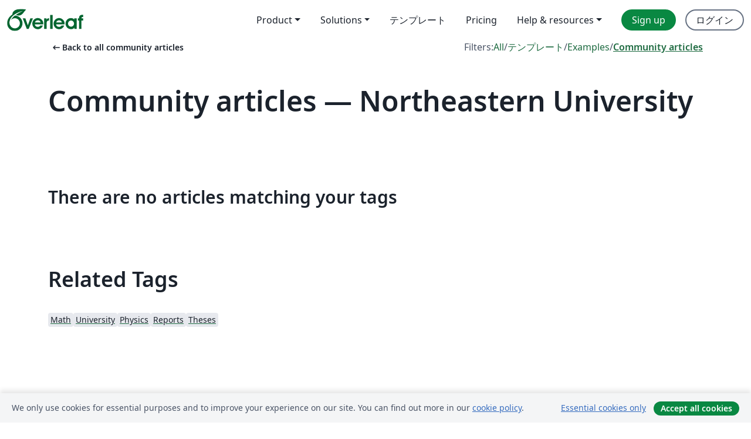

--- FILE ---
content_type: application/javascript;charset=utf-8
request_url: https://cdn.overleaf.com/js/97910-1b6e982aba7a883f7a9d.js
body_size: 21211
content:
/*! For license information please see 97910-1b6e982aba7a883f7a9d.js.LICENSE.txt */
"use strict";(self.webpackChunk_overleaf_web=self.webpackChunk_overleaf_web||[]).push([[97910],{4788:(e,t,n)=>{n.d(t,{A:()=>r});const r=n(14041).createContext(null)},4867:(e,t,n)=>{function r(e){return r="function"==typeof Symbol&&"symbol"==typeof Symbol.iterator?function(e){return typeof e}:function(e){return e&&"function"==typeof Symbol&&e.constructor===Symbol&&e!==Symbol.prototype?"symbol":typeof e},r(e)}var o,a;function i(e,t){for(var n=0;n<t.length;n++){var r=t[n];r.enumerable=r.enumerable||!1,r.configurable=!0,"value"in r&&(r.writable=!0),Object.defineProperty(e,d(r.key),r)}}function s(e,t,n){return t=c(t),function(e,t){if(t&&("object"==r(t)||"function"==typeof t))return t;if(void 0!==t)throw new TypeError("Derived constructors may only return object or undefined");return function(e){if(void 0===e)throw new ReferenceError("this hasn't been initialised - super() hasn't been called");return e}(e)}(e,l()?Reflect.construct(t,n||[],c(e).constructor):t.apply(e,n))}function l(){try{var e=!Boolean.prototype.valueOf.call(Reflect.construct(Boolean,[],(function(){})))}catch(e){}return(l=function(){return!!e})()}function c(e){return c=Object.setPrototypeOf?Object.getPrototypeOf.bind():function(e){return e.__proto__||Object.getPrototypeOf(e)},c(e)}function u(e,t){return u=Object.setPrototypeOf?Object.setPrototypeOf.bind():function(e,t){return e.__proto__=t,e},u(e,t)}function d(e){var t=function(e,t){if("object"!=r(e)||!e)return e;var n=e[Symbol.toPrimitive];if(void 0!==n){var o=n.call(e,t||"default");if("object"!=r(o))return o;throw new TypeError("@@toPrimitive must return a primitive value.")}return("string"===t?String:Number)(e)}(e,"string");return"symbol"==r(t)?t:t+""}var f=n(14041),p=n(68654).createFocusTrap,v=n(80679).isFocusable,m=parseInt(null!==(o=null===(a=/^(\d+)\./.exec(f.version))||void 0===a?void 0:a[1])&&void 0!==o?o:0,10),b=function(e){function t(e){var n,r,o,a;!function(e,t){if(!(e instanceof t))throw new TypeError("Cannot call a class as a function")}(this,t),n=s(this,t,[e]),r=n,a=function(e){var t,n=null!==(t=this.internalOptions[e])&&void 0!==t?t:this.originalOptions[e];if("function"==typeof n){for(var r=arguments.length,o=new Array(r>1?r-1:0),a=1;a<r;a++)o[a-1]=arguments[a];n=n.apply(void 0,o)}if(!0===n&&(n=void 0),!n){if(void 0===n||!1===n)return n;throw new Error("`".concat(e,"` was specified but was not a node, or did not return a node"))}var i,s=n;if("string"==typeof n&&!(s=null===(i=this.getDocument())||void 0===i?void 0:i.querySelector(n)))throw new Error("`".concat(e,"` as selector refers to no known node"));return s},(o=d(o="getNodeForOption"))in r?Object.defineProperty(r,o,{value:a,enumerable:!0,configurable:!0,writable:!0}):r[o]=a,n.handleDeactivate=n.handleDeactivate.bind(n),n.handlePostDeactivate=n.handlePostDeactivate.bind(n),n.handleClickOutsideDeactivates=n.handleClickOutsideDeactivates.bind(n),n.internalOptions={returnFocusOnDeactivate:!1,checkCanReturnFocus:null,onDeactivate:n.handleDeactivate,onPostDeactivate:n.handlePostDeactivate,clickOutsideDeactivates:n.handleClickOutsideDeactivates},n.originalOptions={returnFocusOnDeactivate:!0,onDeactivate:null,onPostDeactivate:null,checkCanReturnFocus:null,clickOutsideDeactivates:!1};var i=e.focusTrapOptions;for(var l in i)Object.prototype.hasOwnProperty.call(i,l)&&("returnFocusOnDeactivate"!==l&&"onDeactivate"!==l&&"onPostDeactivate"!==l&&"checkCanReturnFocus"!==l&&"clickOutsideDeactivates"!==l?n.internalOptions[l]=i[l]:n.originalOptions[l]=i[l]);return n.outsideClick=null,n.focusTrapElements=e.containerElements||[],n.updatePreviousElement(),n}return function(e,t){if("function"!=typeof t&&null!==t)throw new TypeError("Super expression must either be null or a function");e.prototype=Object.create(t&&t.prototype,{constructor:{value:e,writable:!0,configurable:!0}}),Object.defineProperty(e,"prototype",{writable:!1}),t&&u(e,t)}(t,e),n=t,(r=[{key:"getDocument",value:function(){return this.props.focusTrapOptions.document||("undefined"!=typeof document?document:void 0)}},{key:"getReturnFocusNode",value:function(){var e=this.getNodeForOption("setReturnFocus",this.previouslyFocusedElement);return e||!1!==e&&this.previouslyFocusedElement}},{key:"updatePreviousElement",value:function(){var e=this.getDocument();e&&(this.previouslyFocusedElement=e.activeElement)}},{key:"deactivateTrap",value:function(){this.focusTrap&&this.focusTrap.active&&this.focusTrap.deactivate({returnFocus:!1,checkCanReturnFocus:null,onDeactivate:this.originalOptions.onDeactivate})}},{key:"handleClickOutsideDeactivates",value:function(e){var t="function"==typeof this.originalOptions.clickOutsideDeactivates?this.originalOptions.clickOutsideDeactivates.call(null,e):this.originalOptions.clickOutsideDeactivates;return t&&(this.outsideClick={target:e.target,allowDeactivation:t}),t}},{key:"handleDeactivate",value:function(){this.originalOptions.onDeactivate&&this.originalOptions.onDeactivate.call(null),this.deactivateTrap()}},{key:"handlePostDeactivate",value:function(){var e=this,t=function(){var t=e.getReturnFocusNode(),n=!(!e.originalOptions.returnFocusOnDeactivate||null==t||!t.focus||e.outsideClick&&(!e.outsideClick.allowDeactivation||v(e.outsideClick.target,e.internalOptions.tabbableOptions))),r=e.internalOptions.preventScroll,o=void 0!==r&&r;n&&t.focus({preventScroll:o}),e.originalOptions.onPostDeactivate&&e.originalOptions.onPostDeactivate.call(null),e.outsideClick=null};this.originalOptions.checkCanReturnFocus?this.originalOptions.checkCanReturnFocus.call(null,this.getReturnFocusNode()).then(t,t):t()}},{key:"setupFocusTrap",value:function(){this.focusTrap?this.props.active&&!this.focusTrap.active&&(this.focusTrap.activate(),this.props.paused&&this.focusTrap.pause()):this.focusTrapElements.some(Boolean)&&(this.focusTrap=this.props._createFocusTrap(this.focusTrapElements,this.internalOptions),this.props.active&&this.focusTrap.activate(),this.props.paused&&this.focusTrap.pause())}},{key:"componentDidMount",value:function(){this.props.active&&this.setupFocusTrap()}},{key:"componentDidUpdate",value:function(e){if(this.focusTrap){e.containerElements!==this.props.containerElements&&this.focusTrap.updateContainerElements(this.props.containerElements);var t=!e.active&&this.props.active,n=e.active&&!this.props.active,r=!e.paused&&this.props.paused,o=e.paused&&!this.props.paused;if(t&&(this.updatePreviousElement(),this.focusTrap.activate()),n)return void this.deactivateTrap();r&&this.focusTrap.pause(),o&&this.focusTrap.unpause()}else e.containerElements!==this.props.containerElements&&(this.focusTrapElements=this.props.containerElements),this.props.active&&(this.updatePreviousElement(),this.setupFocusTrap())}},{key:"componentWillUnmount",value:function(){this.deactivateTrap()}},{key:"render",value:function(){var e=this,t=this.props.children?f.Children.only(this.props.children):void 0;if(t){if(t.type&&t.type===f.Fragment)throw new Error("A focus-trap cannot use a Fragment as its child container. Try replacing it with a <div> element.");return f.cloneElement(t,{ref:function(n){var r=e.props.containerElements;t&&(m>=19?"function"==typeof t.props.ref?t.props.ref(n):t.props.ref&&(t.props.ref.current=n):"function"==typeof t.ref?t.ref(n):t.ref&&(t.ref.current=n)),e.focusTrapElements=r||[n]}})}return null}}])&&i(n.prototype,r),o&&i(n,o),Object.defineProperty(n,"prototype",{writable:!1}),n;var n,r,o}(f.Component);b.defaultProps={active:!0,paused:!1,focusTrapOptions:{},_createFocusTrap:p},e.exports=b,e.exports.FocusTrap=b},5028:(e,t,n)=>{n.d(t,{A:()=>r});const r=n(14041).createContext({onHide(){}})},5582:(e,t,n)=>{n.d(t,{A:()=>h,S:()=>m});var r=n(53373),o=n.n(r),a=n(14041),i=n(20912),s=n(99645),l=n(83771),c=(n(64674),n(18150)),u=n(52712),d=n(22359),f=n(73378),p=n(19463),v=n(31085);function m(e,t,n){let r=e?n?"bottom-start":"bottom-end":n?"bottom-end":"bottom-start";return"up"===t?r=e?n?"top-start":"top-end":n?"top-end":"top-start":"end"===t?r=e?n?"left-end":"right-end":n?"left-start":"right-start":"start"===t?r=e?n?"right-end":"left-end":n?"right-start":"left-start":"down-centered"===t?r="bottom":"up-centered"===t&&(r="top"),r}const b=a.forwardRef((({bsPrefix:e,className:t,align:n,rootCloseEvent:r,flip:b=!0,show:h,renderOnMount:y,as:g="div",popperConfig:w,variant:A,...x},E)=>{let N=!1;const O=(0,a.useContext)(d.A),C=(0,f.oU)(e,"dropdown-menu"),{align:k,drop:T,isRTL:j}=(0,a.useContext)(c.A);n=n||k;const R=(0,a.useContext)(u.A),P=[];if(n)if("object"==typeof n){const e=Object.keys(n);if(e.length){const t=e[0],r=n[t];N="start"===r,P.push(`${C}-${t}-${r}`)}}else"end"===n&&(N=!0);const F=m(N,T,j),[D,{hasShown:S,popper:I,show:$,toggle:L}]=(0,i.G)({flip:b,rootCloseEvent:r,show:h,usePopper:!O&&0===P.length,offset:[0,2],popperConfig:w,placement:F});if(D.ref=(0,l.A)((0,p.A)(E,"DropdownMenu"),D.ref),(0,s.A)((()=>{$&&(null==I||I.update())}),[$]),!S&&!y&&!R)return null;"string"!=typeof g&&(D.show=$,D.close=()=>null==L?void 0:L(!1),D.align=n);let M=x.style;return null!=I&&I.placement&&(M={...x.style,...D.style},x["x-placement"]=I.placement),(0,v.jsx)(g,{...x,...D,style:M,...(P.length||O)&&{"data-bs-popper":"static"},className:o()(t,C,$&&"show",N&&`${C}-end`,A&&`${C}-${A}`,...P)})}));b.displayName="DropdownMenu";const h=b},9146:(e,t,n)=>{n.d(t,{Z:()=>p});var r=n(14041),o=n(92111);const a=new Map([["bold",r.createElement(r.Fragment,null,r.createElement("path",{d:"M216.49,168.49a12,12,0,0,1-17,0L128,97,56.49,168.49a12,12,0,0,1-17-17l80-80a12,12,0,0,1,17,0l80,80A12,12,0,0,1,216.49,168.49Z"}))],["duotone",r.createElement(r.Fragment,null,r.createElement("path",{d:"M208,160H48l80-80Z",opacity:"0.2"}),r.createElement("path",{d:"M213.66,154.34l-80-80a8,8,0,0,0-11.32,0l-80,80A8,8,0,0,0,48,168H208a8,8,0,0,0,5.66-13.66ZM67.31,152,128,91.31,188.69,152Z"}))],["fill",r.createElement(r.Fragment,null,r.createElement("path",{d:"M215.39,163.06A8,8,0,0,1,208,168H48a8,8,0,0,1-5.66-13.66l80-80a8,8,0,0,1,11.32,0l80,80A8,8,0,0,1,215.39,163.06Z"}))],["light",r.createElement(r.Fragment,null,r.createElement("path",{d:"M212.24,164.24a6,6,0,0,1-8.48,0L128,88.49,52.24,164.24a6,6,0,0,1-8.48-8.48l80-80a6,6,0,0,1,8.48,0l80,80A6,6,0,0,1,212.24,164.24Z"}))],["regular",r.createElement(r.Fragment,null,r.createElement("path",{d:"M213.66,165.66a8,8,0,0,1-11.32,0L128,91.31,53.66,165.66a8,8,0,0,1-11.32-11.32l80-80a8,8,0,0,1,11.32,0l80,80A8,8,0,0,1,213.66,165.66Z"}))],["thin",r.createElement(r.Fragment,null,r.createElement("path",{d:"M210.83,162.83a4,4,0,0,1-5.66,0L128,85.66,50.83,162.83a4,4,0,0,1-5.66-5.66l80-80a4,4,0,0,1,5.66,0l80,80A4,4,0,0,1,210.83,162.83Z"}))]]);var i=Object.defineProperty,s=Object.defineProperties,l=Object.getOwnPropertyDescriptors,c=Object.getOwnPropertySymbols,u=Object.prototype.hasOwnProperty,d=Object.prototype.propertyIsEnumerable,f=(e,t,n)=>t in e?i(e,t,{enumerable:!0,configurable:!0,writable:!0,value:n}):e[t]=n;const p=(0,r.forwardRef)(((e,t)=>r.createElement(o.A,((e,t)=>s(e,l(t)))(((e,t)=>{for(var n in t||(t={}))u.call(t,n)&&f(e,n,t[n]);if(c)for(var n of c(t))d.call(t,n)&&f(e,n,t[n]);return e})({ref:t},e),{weights:a}))));p.displayName="CaretUp"},13215:(e,t,n)=>{n.d(t,{A:()=>d});var r=n(53373),o=n.n(r),a=n(14041),i=n(39067),s=n.n(i),l=n(31085);const c={type:s().string,tooltip:s().bool,as:s().elementType},u=a.forwardRef((({as:e="div",className:t,type:n="valid",tooltip:r=!1,...a},i)=>(0,l.jsx)(e,{...a,ref:i,className:o()(t,`${n}-${r?"tooltip":"feedback"}`)})));u.displayName="Feedback",u.propTypes=c;const d=u},14293:(e,t,n)=>{n.d(t,{A:()=>v});var r=n(83771),o=n(4788),a=n(33343),i=n(53373),s=n.n(i),l=n(14041),c=n(58992),u=n(73378),d=n(19463),f=n(31085);const p=l.forwardRef((({bsPrefix:e,split:t,className:n,childBsPrefix:i,as:p=c.A,...v},m)=>{const b=(0,u.oU)(e,"dropdown-toggle"),h=(0,l.useContext)(o.A);void 0!==i&&(v.bsPrefix=i);const[y]=(0,a.Be)();return y.ref=(0,r.A)(y.ref,(0,d.A)(m,"DropdownToggle")),(0,f.jsx)(p,{className:s()(n,b,t&&`${b}-split`,(null==h?void 0:h.show)&&"show"),...y,...v})}));p.displayName="DropdownToggle";const v=p},18150:(e,t,n)=>{n.d(t,{A:()=>o});const r=n(14041).createContext({});r.displayName="DropdownContext";const o=r},18414:(e,t,n)=>{n.d(t,{A:()=>L});var r,o=n(53373),a=n.n(o),i=n(17257),s=n(24133),l=n(69840),c=n(81890);function u(e){if((!r&&0!==r||e)&&s.A){var t=document.createElement("div");t.style.position="absolute",t.style.top="-9999px",t.style.width="50px",t.style.height="50px",t.style.overflow="scroll",document.body.appendChild(t),r=t.offsetWidth-t.clientWidth,document.body.removeChild(t)}return r}var d=n(14041);var f=n(99209),p=n(83771),v=n(86090),m=n(7526),b=n(29121),h=n(98256),y=n(58814),g=n(73378),w=n(31085);const A=d.forwardRef((({className:e,bsPrefix:t,as:n="div",...r},o)=>(t=(0,g.oU)(t,"modal-body"),(0,w.jsx)(n,{ref:o,className:a()(e,t),...r}))));A.displayName="ModalBody";const x=A;var E=n(5028);const N=d.forwardRef((({bsPrefix:e,className:t,contentClassName:n,centered:r,size:o,fullscreen:i,children:s,scrollable:l,...c},u)=>{const d=`${e=(0,g.oU)(e,"modal")}-dialog`,f="string"==typeof i?`${e}-fullscreen-${i}`:`${e}-fullscreen`;return(0,w.jsx)("div",{...c,ref:u,className:a()(d,t,o&&`${e}-${o}`,r&&`${d}-centered`,l&&`${d}-scrollable`,i&&f),children:(0,w.jsx)("div",{className:a()(`${e}-content`,n),children:s})})}));N.displayName="ModalDialog";const O=N,C=d.forwardRef((({className:e,bsPrefix:t,as:n="div",...r},o)=>(t=(0,g.oU)(t,"modal-footer"),(0,w.jsx)(n,{ref:o,className:a()(e,t),...r}))));C.displayName="ModalFooter";const k=C;var T=n(89264);const j=d.forwardRef((({bsPrefix:e,className:t,closeLabel:n="Close",closeButton:r=!1,...o},i)=>(e=(0,g.oU)(e,"modal-header"),(0,w.jsx)(T.A,{ref:i,...o,className:a()(t,e),closeLabel:n,closeButton:r}))));j.displayName="ModalHeader";const R=j;const P=(0,n(24154).A)("h4"),F=d.forwardRef((({className:e,bsPrefix:t,as:n=P,...r},o)=>(t=(0,g.oU)(t,"modal-title"),(0,w.jsx)(n,{ref:o,className:a()(e,t),...r}))));F.displayName="ModalTitle";const D=F;function S(e){return(0,w.jsx)(y.A,{...e,timeout:null})}function I(e){return(0,w.jsx)(y.A,{...e,timeout:null})}const $=d.forwardRef((({bsPrefix:e,className:t,style:n,dialogClassName:r,contentClassName:o,children:y,dialogAs:A=O,"data-bs-theme":x,"aria-labelledby":N,"aria-describedby":C,"aria-label":k,show:T=!1,animation:j=!0,backdrop:R=!0,keyboard:P=!0,onEscapeKeyDown:F,onShow:D,onHide:$,container:L,autoFocus:M=!0,enforceFocus:U=!0,restoreFocus:B=!0,restoreFocusOptions:K,onEntered:_,onExit:G,onExiting:H,onEnter:z,onEntering:W,onExited:Z,backdropClassName:V,manager:q,...Y},X)=>{const[J,Q]=(0,d.useState)({}),[ee,te]=(0,d.useState)(!1),ne=(0,d.useRef)(!1),re=(0,d.useRef)(!1),oe=(0,d.useRef)(null),[ae,ie]=(0,d.useState)(null),se=(0,p.A)(X,ie),le=(0,f.A)($),ce=(0,g.Wz)();e=(0,g.oU)(e,"modal");const ue=(0,d.useMemo)((()=>({onHide:le})),[le]);function de(){return q||(0,h.R)({isRTL:ce})}function fe(e){if(!s.A)return;const t=de().getScrollbarWidth()>0,n=e.scrollHeight>(0,l.A)(e).documentElement.clientHeight;Q({paddingRight:t&&!n?u():void 0,paddingLeft:!t&&n?u():void 0})}const pe=(0,f.A)((()=>{ae&&fe(ae.dialog)}));(0,v.A)((()=>{(0,c.A)(window,"resize",pe),null==oe.current||oe.current()}));const ve=()=>{ne.current=!0},me=e=>{ne.current&&ae&&e.target===ae.dialog&&(re.current=!0),ne.current=!1},be=()=>{te(!0),oe.current=(0,m.A)(ae.dialog,(()=>{te(!1)}))},he=e=>{"static"!==R?re.current||e.target!==e.currentTarget?re.current=!1:null==$||$():(e=>{e.target===e.currentTarget&&be()})(e)},ye=(0,d.useCallback)((t=>(0,w.jsx)("div",{...t,className:a()(`${e}-backdrop`,V,!j&&"show")})),[j,V,e]),ge={...n,...J};ge.display="block";return(0,w.jsx)(E.A.Provider,{value:ue,children:(0,w.jsx)(b.A,{show:T,ref:se,backdrop:R,container:L,keyboard:!0,autoFocus:M,enforceFocus:U,restoreFocus:B,restoreFocusOptions:K,onEscapeKeyDown:e=>{P?null==F||F(e):(e.preventDefault(),"static"===R&&be())},onShow:D,onHide:$,onEnter:(e,t)=>{e&&fe(e),null==z||z(e,t)},onEntering:(e,t)=>{null==W||W(e,t),(0,i.Ay)(window,"resize",pe)},onEntered:_,onExit:e=>{null==oe.current||oe.current(),null==G||G(e)},onExiting:H,onExited:e=>{e&&(e.style.display=""),null==Z||Z(e),(0,c.A)(window,"resize",pe)},manager:de(),transition:j?S:void 0,backdropTransition:j?I:void 0,renderBackdrop:ye,renderDialog:n=>(0,w.jsx)("div",{role:"dialog",...n,style:ge,className:a()(t,e,ee&&`${e}-static`,!j&&"show"),onClick:R?he:void 0,onMouseUp:me,"data-bs-theme":x,"aria-label":k,"aria-labelledby":N,"aria-describedby":C,children:(0,w.jsx)(A,{...Y,onMouseDown:ve,className:r,contentClassName:o,children:y})})})})}));$.displayName="Modal";const L=Object.assign($,{Body:x,Header:R,Title:D,Footer:k,Dialog:O,TRANSITION_DURATION:300,BACKDROP_TRANSITION_DURATION:150})},19463:(e,t,n)=>{n.d(t,{A:()=>r});n(78958),n(14041),n(83771);function r(e,t){return e}},19685:(e,t,n)=>{n.d(t,{A:()=>b});var r=n(53373),o=n.n(r),a=n(14041),i=n(37867),s=n(53401),l=n(73378),c=n(22359),u=n(59616),d=n(31085);const f=a.forwardRef((({className:e,bsPrefix:t,as:n="div",...r},a)=>(t=(0,l.oU)(t,"nav-item"),(0,d.jsx)(n,{ref:a,className:o()(e,t),...r}))));f.displayName="NavItem";const p=f;var v=n(26259);const m=a.forwardRef(((e,t)=>{const{as:n="div",bsPrefix:r,variant:f,fill:p=!1,justify:v=!1,navbar:m,navbarScroll:b,className:h,activeKey:y,...g}=(0,i.Zw)(e,{activeKey:"onSelect"}),w=(0,l.oU)(r,"nav");let A,x,E=!1;const N=(0,a.useContext)(c.A),O=(0,a.useContext)(u.A);return N?(A=N.bsPrefix,E=null==m||m):O&&({cardHeaderBsPrefix:x}=O),(0,d.jsx)(s.A,{as:n,ref:t,activeKey:y,className:o()(h,{[w]:!E,[`${A}-nav`]:E,[`${A}-nav-scroll`]:E&&b,[`${x}-${f}`]:!!x,[`${w}-${f}`]:!!f,[`${w}-fill`]:p,[`${w}-justified`]:v}),...g})}));m.displayName="Nav";const b=Object.assign(m,{Item:p,Link:v.A})},20912:(e,t,n)=>{n.d(t,{A:()=>v,G:()=>f});var r=n(14041),o=n(63119),a=n(4788),i=n(71901),s=n(21908),l=n(43488),c=n(31085);const u=["children","usePopper"];const d=()=>{};function f(e={}){const t=(0,r.useContext)(a.A),[n,c]=(0,o.A)(),u=(0,r.useRef)(!1),{flip:f,offset:p,rootCloseEvent:v,fixed:m=!1,placement:b,popperConfig:h={},enableEventListeners:y=!0,usePopper:g=!!t}=e,w=null==(null==t?void 0:t.show)?!!e.show:t.show;w&&!u.current&&(u.current=!0);const{placement:A,setMenu:x,menuElement:E,toggleElement:N}=t||{},O=(0,i.A)(N,E,(0,l.Ay)({placement:b||A||"bottom-start",enabled:g,enableEvents:null==y?w:y,offset:p,flip:f,fixed:m,arrowElement:n,popperConfig:h})),C=Object.assign({ref:x||d,"aria-labelledby":null==N?void 0:N.id},O.attributes.popper,{style:O.styles.popper}),k={show:w,placement:A,hasShown:u.current,toggle:null==t?void 0:t.toggle,popper:g?O:null,arrowProps:g?Object.assign({ref:c},O.attributes.arrow,{style:O.styles.arrow}):{}};return(0,s.A)(E,(e=>{null==t||t.toggle(!1,e)}),{clickTrigger:v,disabled:!w}),[C,k]}function p(e){let{children:t,usePopper:n=!0}=e,r=function(e,t){if(null==e)return{};var n={};for(var r in e)if({}.hasOwnProperty.call(e,r)){if(t.indexOf(r)>=0)continue;n[r]=e[r]}return n}(e,u);const[o,a]=f(Object.assign({},r,{usePopper:n}));return(0,c.jsx)(c.Fragment,{children:t(o,a)})}p.displayName="DropdownMenu";const v=p},22359:(e,t,n)=>{n.d(t,{A:()=>o});const r=n(14041).createContext(null);r.displayName="NavbarContext";const o=r},23762:(e,t,n)=>{n.d(t,{a:()=>p});var r=n(14041),o=n(92111);const a=new Map([["bold",r.createElement(r.Fragment,null,r.createElement("path",{d:"M216.49,104.49l-80,80a12,12,0,0,1-17,0l-80-80a12,12,0,0,1,17-17L128,159l71.51-71.52a12,12,0,0,1,17,17Z"}))],["duotone",r.createElement(r.Fragment,null,r.createElement("path",{d:"M208,96l-80,80L48,96Z",opacity:"0.2"}),r.createElement("path",{d:"M215.39,92.94A8,8,0,0,0,208,88H48a8,8,0,0,0-5.66,13.66l80,80a8,8,0,0,0,11.32,0l80-80A8,8,0,0,0,215.39,92.94ZM128,164.69,67.31,104H188.69Z"}))],["fill",r.createElement(r.Fragment,null,r.createElement("path",{d:"M213.66,101.66l-80,80a8,8,0,0,1-11.32,0l-80-80A8,8,0,0,1,48,88H208a8,8,0,0,1,5.66,13.66Z"}))],["light",r.createElement(r.Fragment,null,r.createElement("path",{d:"M212.24,100.24l-80,80a6,6,0,0,1-8.48,0l-80-80a6,6,0,0,1,8.48-8.48L128,167.51l75.76-75.75a6,6,0,0,1,8.48,8.48Z"}))],["regular",r.createElement(r.Fragment,null,r.createElement("path",{d:"M213.66,101.66l-80,80a8,8,0,0,1-11.32,0l-80-80A8,8,0,0,1,53.66,90.34L128,164.69l74.34-74.35a8,8,0,0,1,11.32,11.32Z"}))],["thin",r.createElement(r.Fragment,null,r.createElement("path",{d:"M210.83,98.83l-80,80a4,4,0,0,1-5.66,0l-80-80a4,4,0,0,1,5.66-5.66L128,170.34l77.17-77.17a4,4,0,1,1,5.66,5.66Z"}))]]);var i=Object.defineProperty,s=Object.defineProperties,l=Object.getOwnPropertyDescriptors,c=Object.getOwnPropertySymbols,u=Object.prototype.hasOwnProperty,d=Object.prototype.propertyIsEnumerable,f=(e,t,n)=>t in e?i(e,t,{enumerable:!0,configurable:!0,writable:!0,value:n}):e[t]=n;const p=(0,r.forwardRef)(((e,t)=>r.createElement(o.A,((e,t)=>s(e,l(t)))(((e,t)=>{for(var n in t||(t={}))u.call(t,n)&&f(e,n,t[n]);if(c)for(var n of c(t))d.call(t,n)&&f(e,n,t[n]);return e})({ref:t},e),{weights:a}))));p.displayName="CaretDown"},24154:(e,t,n)=>{n.d(t,{A:()=>s});var r=n(14041),o=n(53373),a=n.n(o),i=n(31085);const s=e=>r.forwardRef(((t,n)=>(0,i.jsx)("div",{...t,ref:n,className:a()(t.className,e)})))},25032:(e,t,n)=>{n.d(t,{A:()=>c});var r=n(53373),o=n.n(r),a=n(14041),i=n(73378),s=n(31085);const l=a.forwardRef(((e,t)=>{const[{className:n,...r},{as:a="div",bsPrefix:l,spans:c}]=function({as:e,bsPrefix:t,className:n,...r}){t=(0,i.oU)(t,"col");const a=(0,i.gy)(),s=(0,i.Jm)(),l=[],c=[];return a.forEach((e=>{const n=r[e];let o,a,i;delete r[e],"object"==typeof n&&null!=n?({span:o,offset:a,order:i}=n):o=n;const u=e!==s?`-${e}`:"";o&&l.push(!0===o?`${t}${u}`:`${t}${u}-${o}`),null!=i&&c.push(`order${u}-${i}`),null!=a&&c.push(`offset${u}-${a}`)})),[{...r,className:o()(n,...l,...c)},{as:e,bsPrefix:t,spans:l}]}(e);return(0,s.jsx)(a,{...r,ref:t,className:o()(n,!c.length&&l)})}));l.displayName="Col";const c=l},25159:(e,t,n)=>{n.d(t,{sE:()=>a,y:()=>i});const r="data-rr-ui-",o="rrUi";function a(e){return`${r}${e}`}function i(e){return`${o}${e}`}},26259:(e,t,n)=>{n.d(t,{A:()=>f});var r=n(53373),o=n.n(r),a=n(14041),i=n(94670),s=n(46406),l=n(44623),c=n(73378),u=n(31085);const d=a.forwardRef((({bsPrefix:e,className:t,as:n=i.A,active:r,eventKey:a,disabled:d=!1,...f},p)=>{e=(0,c.oU)(e,"nav-link");const[v,m]=(0,s.M)({key:(0,l.u)(a,f.href),active:r,disabled:d,...f});return(0,u.jsx)(n,{...f,...v,ref:p,disabled:d,className:o()(t,e,d&&"disabled",m.isActive&&"active")})}));d.displayName="NavLink";const f=d},29121:(e,t,n)=>{n.d(t,{A:()=>N});var r=n(69840);function o(e){void 0===e&&(e=(0,r.A)());try{var t=e.activeElement;return t&&t.nodeName?t:null}catch(t){return e.body}}var a=n(18973),i=n(24133),s=n(62883),l=n(14041),c=n(43144),u=n(24735);function d(e){const t=function(e){const t=(0,l.useRef)(e);return t.current=e,t}(e);(0,l.useEffect)((()=>()=>t.current()),[])}var f=n(30506),p=n(69308),v=n(50796),m=n(12046),b=n(82171),h=n(30533),y=n(64845),g=n(31085);const w=["show","role","className","style","children","backdrop","keyboard","onBackdropClick","onEscapeKeyDown","transition","runTransition","backdropTransition","runBackdropTransition","autoFocus","enforceFocus","restoreFocus","restoreFocusOptions","renderDialog","renderBackdrop","manager","container","onShow","onHide","onExit","onExited","onExiting","onEnter","onEntering","onEntered"];let A;function x(e){const t=(0,b.A)(),n=e||function(e){return A||(A=new v.A({ownerDocument:null==e?void 0:e.document})),A}(t),r=(0,l.useRef)({dialog:null,backdrop:null});return Object.assign(r.current,{add:()=>n.add(r.current),remove:()=>n.remove(r.current),isTopModal:()=>n.isTopModal(r.current),setDialogRef:(0,l.useCallback)((e=>{r.current.dialog=e}),[]),setBackdropRef:(0,l.useCallback)((e=>{r.current.backdrop=e}),[])})}const E=(0,l.forwardRef)(((e,t)=>{let{show:n=!1,role:r="dialog",className:v,style:A,children:E,backdrop:N=!0,keyboard:O=!0,onBackdropClick:C,onEscapeKeyDown:k,transition:T,runTransition:j,backdropTransition:R,runBackdropTransition:P,autoFocus:F=!0,enforceFocus:D=!0,restoreFocus:S=!0,restoreFocusOptions:I,renderDialog:$,renderBackdrop:L=e=>(0,g.jsx)("div",Object.assign({},e)),manager:M,container:U,onShow:B,onHide:K=()=>{},onExit:_,onExited:G,onExiting:H,onEnter:z,onEntering:W,onEntered:Z}=e,V=function(e,t){if(null==e)return{};var n={};for(var r in e)if({}.hasOwnProperty.call(e,r)){if(t.indexOf(r)>=0)continue;n[r]=e[r]}return n}(e,w);const q=(0,b.A)(),Y=(0,m.A)(U),X=x(M),J=(0,u.A)(),Q=(0,f.A)(n),[ee,te]=(0,l.useState)(!n),ne=(0,l.useRef)(null);(0,l.useImperativeHandle)(t,(()=>X),[X]),i.A&&!Q&&n&&(ne.current=o(null==q?void 0:q.document)),n&&ee&&te(!1);const re=(0,p.A)((()=>{if(X.add(),ce.current=(0,s.A)(document,"keydown",se),le.current=(0,s.A)(document,"focus",(()=>setTimeout(ae)),!0),B&&B(),F){var e,t;const n=o(null!=(e=null==(t=X.dialog)?void 0:t.ownerDocument)?e:null==q?void 0:q.document);X.dialog&&n&&!(0,a.A)(X.dialog,n)&&(ne.current=n,X.dialog.focus())}})),oe=(0,p.A)((()=>{var e;(X.remove(),null==ce.current||ce.current(),null==le.current||le.current(),S)&&(null==(e=ne.current)||null==e.focus||e.focus(I),ne.current=null)}));(0,l.useEffect)((()=>{n&&Y&&re()}),[n,Y,re]),(0,l.useEffect)((()=>{ee&&oe()}),[ee,oe]),d((()=>{oe()}));const ae=(0,p.A)((()=>{if(!D||!J()||!X.isTopModal())return;const e=o(null==q?void 0:q.document);X.dialog&&e&&!(0,a.A)(X.dialog,e)&&X.dialog.focus()})),ie=(0,p.A)((e=>{e.target===e.currentTarget&&(null==C||C(e),!0===N&&K())})),se=(0,p.A)((e=>{O&&(0,y.v$)(e)&&X.isTopModal()&&(null==k||k(e),e.defaultPrevented||K())})),le=(0,l.useRef)(),ce=(0,l.useRef)();if(!Y)return null;const ue=Object.assign({role:r,ref:X.setDialogRef,"aria-modal":"dialog"===r||void 0},V,{style:A,className:v,tabIndex:-1});let de=$?$(ue):(0,g.jsx)("div",Object.assign({},ue,{children:l.cloneElement(E,{role:"document"})}));de=(0,h.Yc)(T,j,{unmountOnExit:!0,mountOnEnter:!0,appear:!0,in:!!n,onExit:_,onExiting:H,onExited:(...e)=>{te(!0),null==G||G(...e)},onEnter:z,onEntering:W,onEntered:Z,children:de});let fe=null;return N&&(fe=L({ref:X.setBackdropRef,onClick:ie}),fe=(0,h.Yc)(R,P,{in:!!n,appear:!0,mountOnEnter:!0,unmountOnExit:!0,children:fe})),(0,g.jsx)(g.Fragment,{children:c.createPortal((0,g.jsxs)(g.Fragment,{children:[fe,de]}),Y)})}));E.displayName="Modal";const N=Object.assign(E,{Manager:v.A})},30506:(e,t,n)=>{n.d(t,{A:()=>o});var r=n(14041);function o(e){const t=(0,r.useRef)(null);return(0,r.useEffect)((()=>{t.current=e})),t.current}},32378:(e,t,n)=>{n.d(t,{A:()=>L});var r=n(53373),o=n.n(r),a=n(14041),i=n(52576),s=n(17257),l=n(94732),c=n(30506),u=n(93209),d=n(33875),f=n(69308),p=n(4788),v=n(20912),m=n(33343),b=n(85976),h=n(44623),y=n(25159),g=n(82171),w=n(31085);function A(){const e=(0,u.A)(),t=(0,a.useRef)(null),n=(0,a.useCallback)((n=>{t.current=n,e()}),[e]);return[t,n]}function x({defaultShow:e,show:t,onSelect:n,onToggle:r,itemSelector:o=`* [${(0,y.sE)("dropdown-item")}]`,focusFirstItemOnShow:u,placement:v="bottom-start",children:b}){const x=(0,g.A)(),[E,N]=(0,l.iC)(t,e,r),[O,C]=A(),k=O.current,[T,j]=A(),R=T.current,P=(0,c.A)(E),F=(0,a.useRef)(null),D=(0,a.useRef)(!1),S=(0,a.useContext)(h.A),I=(0,a.useCallback)(((e,t,n=(null==t?void 0:t.type))=>{N(e,{originalEvent:t,source:n})}),[N]),$=(0,f.A)(((e,t)=>{null==n||n(e,t),I(!1,t,"select"),t.isPropagationStopped()||null==S||S(e,t)})),L=(0,a.useMemo)((()=>({toggle:I,placement:v,show:E,menuElement:k,toggleElement:R,setMenu:C,setToggle:j})),[I,v,E,k,R,C,j]);k&&P&&!E&&(D.current=k.contains(k.ownerDocument.activeElement));const M=(0,f.A)((()=>{R&&R.focus&&R.focus()})),U=(0,f.A)((()=>{const e=F.current;let t=u;if(null==t&&(t=!(!O.current||!(0,m.uX)(O.current))&&"keyboard"),!1===t||"keyboard"===t&&!/^key.+$/.test(e))return;const n=(0,i.A)(O.current,o)[0];n&&n.focus&&n.focus()}));(0,a.useEffect)((()=>{E?U():D.current&&(D.current=!1,M())}),[E,D,M,U]),(0,a.useEffect)((()=>{F.current=null}));const B=(e,t)=>{if(!O.current)return null;const n=(0,i.A)(O.current,o);let r=n.indexOf(e)+t;return r=Math.max(0,Math.min(r,n.length)),n[r]};return(0,d.A)((0,a.useCallback)((()=>x.document),[x]),"keydown",(e=>{var t,n;const{key:r}=e,o=e.target,a=null==(t=O.current)?void 0:t.contains(o),i=null==(n=T.current)?void 0:n.contains(o);if(/input|textarea/i.test(o.tagName)&&(" "===r||"Escape"!==r&&a||"Escape"===r&&"search"===o.type))return;if(!a&&!i)return;if(!("Tab"!==r||O.current&&E))return;F.current=e.type;const l={originalEvent:e,source:e.type};switch(r){case"ArrowUp":{const t=B(o,-1);return t&&t.focus&&t.focus(),void e.preventDefault()}case"ArrowDown":if(e.preventDefault(),E){const e=B(o,1);e&&e.focus&&e.focus()}else N(!0,l);return;case"Tab":(0,s.Ay)(o.ownerDocument,"keyup",(e=>{var t;("Tab"!==e.key||e.target)&&null!=(t=O.current)&&t.contains(e.target)||N(!1,l)}),{once:!0});break;case"Escape":"Escape"===r&&(e.preventDefault(),e.stopPropagation()),N(!1,l)}})),(0,w.jsx)(h.A.Provider,{value:$,children:(0,w.jsx)(p.A.Provider,{value:L,children:b})})}x.displayName="Dropdown",x.Menu=v.A,x.Toggle=m.Ay,x.Item=b.A;const E=x;var N=n(37867),O=n(99209),C=n(18150),k=n(86244),T=n(90368),j=n(87138),R=n(73378);const P=a.forwardRef((({className:e,bsPrefix:t,as:n="span",...r},a)=>(t=(0,R.oU)(t,"dropdown-item-text"),(0,w.jsx)(n,{ref:a,className:o()(e,t),...r}))));P.displayName="DropdownItemText";const F=P;var D=n(5582),S=n(14293),I=n(52712);const $=a.forwardRef(((e,t)=>{const{bsPrefix:n,drop:r="down",show:i,className:s,align:l="start",onSelect:c,onToggle:u,focusFirstItemOnShow:d,as:f="div",navbar:p,autoClose:v=!0,...m}=(0,N.Zw)(e,{show:"onToggle"}),b=(0,a.useContext)(I.A),h=(0,R.oU)(n,"dropdown"),y=(0,R.Wz)(),g=(0,O.A)(((e,t)=>{var n;var r;(null==(n=t.originalEvent)||null==(n=n.target)?void 0:n.classList.contains("dropdown-toggle"))&&"mousedown"===t.source||(t.originalEvent.currentTarget!==document||"keydown"===t.source&&"Escape"!==t.originalEvent.key||(t.source="rootClose"),r=t.source,(!1===v?"click"===r:"inside"===v?"rootClose"!==r:"outside"!==v||"select"!==r)&&(null==u||u(e,t)))})),A="end"===l,x=(0,D.S)(A,r,y),k=(0,a.useMemo)((()=>({align:l,drop:r,isRTL:y})),[l,r,y]),T={down:h,"down-centered":`${h}-center`,up:"dropup","up-centered":"dropup-center dropup",end:"dropend",start:"dropstart"};return(0,w.jsx)(C.A.Provider,{value:k,children:(0,w.jsx)(E,{placement:x,show:i,onSelect:c,onToggle:g,focusFirstItemOnShow:d,itemSelector:`.${h}-item:not(.disabled):not(:disabled)`,children:b?m.children:(0,w.jsx)(f,{...m,ref:t,className:o()(s,i&&"show",T[r])})})})}));$.displayName="Dropdown";const L=Object.assign($,{Toggle:S.A,Menu:D.A,Item:j.A,ItemText:F,Divider:k.A,Header:T.A})},32859:(e,t,n)=>{n.d(t,{A:()=>j});var r=n(53373),o=n.n(r),a=n(39067),i=n.n(a),s=n(14041),l=n(57576),c=n(43293),u=n(73378),d=n(31085);const f=s.forwardRef((({className:e,bsPrefix:t,as:n="div",...r},a)=>(t=(0,u.oU)(t,"form-floating"),(0,d.jsx)(n,{ref:a,className:o()(e,t),...r}))));f.displayName="FormFloating";const p=f;var v=n(49271),m=n(49234),b=n(92871);const h=s.forwardRef((({bsPrefix:e,className:t,id:n,...r},a)=>{const{controlId:i}=(0,s.useContext)(b.A);return e=(0,u.oU)(e,"form-range"),(0,d.jsx)("input",{...r,type:"range",ref:a,className:o()(t,e),id:n||i})}));h.displayName="FormRange";const y=h,g=s.forwardRef((({bsPrefix:e,size:t,htmlSize:n,className:r,isValid:a=!1,isInvalid:i=!1,id:l,...c},f)=>{const{controlId:p}=(0,s.useContext)(b.A);return e=(0,u.oU)(e,"form-select"),(0,d.jsx)("select",{...c,size:n,ref:f,className:o()(r,e,t&&`${e}-${t}`,a&&"is-valid",i&&"is-invalid"),id:l||p})}));g.displayName="FormSelect";const w=g,A=s.forwardRef((({bsPrefix:e,className:t,as:n="small",muted:r,...a},i)=>(e=(0,u.oU)(e,"form-text"),(0,d.jsx)(n,{...a,ref:i,className:o()(t,e,r&&"text-muted")}))));A.displayName="FormText";const x=A,E=s.forwardRef(((e,t)=>(0,d.jsx)(l.A,{...e,ref:t,type:"switch"})));E.displayName="Switch";const N=Object.assign(E,{Input:l.A.Input,Label:l.A.Label}),O=s.forwardRef((({bsPrefix:e,className:t,children:n,controlId:r,label:a,...i},s)=>(e=(0,u.oU)(e,"form-floating"),(0,d.jsxs)(v.A,{ref:s,className:o()(t,e),controlId:r,...i,children:[n,(0,d.jsx)("label",{htmlFor:r,children:a})]}))));O.displayName="FloatingLabel";const C=O,k={_ref:i().any,validated:i().bool,as:i().elementType},T=s.forwardRef((({className:e,validated:t,as:n="form",...r},a)=>(0,d.jsx)(n,{...r,ref:a,className:o()(e,t&&"was-validated")})));T.displayName="Form",T.propTypes=k;const j=Object.assign(T,{Group:v.A,Control:c.A,Floating:p,Check:l.A,Switch:N,Label:m.A,Text:x,Range:y,Select:w,FloatingLabel:C})},33343:(e,t,n)=>{n.d(t,{Ay:()=>d,Be:()=>c,uX:()=>s});var r=n(14041),o=n(41814),a=n(4788),i=n(31085);const s=e=>{var t;return"menu"===(null==(t=e.getAttribute("role"))?void 0:t.toLowerCase())},l=()=>{};function c(){const e=(0,o.Cc)(),{show:t=!1,toggle:n=l,setToggle:i,menuElement:c}=(0,r.useContext)(a.A)||{},u=(0,r.useCallback)((e=>{n(!t,e)}),[t,n]),d={id:e,ref:i||l,onClick:u,"aria-expanded":!!t};return c&&s(c)&&(d["aria-haspopup"]=!0),[d,{show:t,toggle:n}]}function u({children:e}){const[t,n]=c();return(0,i.jsx)(i.Fragment,{children:e(t,n)})}u.displayName="DropdownToggle";const d=u},33875:(e,t,n)=>{n.d(t,{A:()=>a});var r=n(14041),o=n(69308);function a(e,t,n,a=!1){const i=(0,o.A)(n);(0,r.useEffect)((()=>{const n="function"==typeof e?e():e;return n.addEventListener(t,i,a),()=>n.removeEventListener(t,i,a)}),[e])}},41814:(e,t,n)=>{n.d(t,{Cc:()=>c});var r=n(14041);const o={prefix:String(Math.round(1e10*Math.random())),current:0},a=r.createContext(o),i=r.createContext(!1);Boolean("undefined"!=typeof window&&window.document&&window.document.createElement);let s=new WeakMap;function l(e=!1){let t=(0,r.useContext)(a),n=(0,r.useRef)(null);if(null===n.current&&!e){var o,i;let e=null===(i=r.__SECRET_INTERNALS_DO_NOT_USE_OR_YOU_WILL_BE_FIRED)||void 0===i||null===(o=i.ReactCurrentOwner)||void 0===o?void 0:o.current;if(e){let n=s.get(e);null==n?s.set(e,{id:t.current,state:e.memoizedState}):e.memoizedState!==n.state&&(t.current=n.id,s.delete(e))}n.current=++t.current}return n.current}const c="function"==typeof r.useId?function(e){let t=r.useId(),[n]=(0,r.useState)("function"==typeof r.useSyncExternalStore?r.useSyncExternalStore(f,u,d):(0,r.useContext)(i)),a=n?"react-aria":`react-aria${o.prefix}`;return e||`${a}-${t}`}:function(e){let t=(0,r.useContext)(a),n=l(!!e),o=`react-aria${t.prefix}`;return e||`${o}-${n}`};function u(){return!1}function d(){return!0}function f(e){return()=>{}}},43293:(e,t,n)=>{n.d(t,{A:()=>d});var r=n(53373),o=n.n(r),a=n(14041),i=(n(64674),n(13215)),s=n(92871),l=n(73378),c=n(31085);const u=a.forwardRef((({bsPrefix:e,type:t,size:n,htmlSize:r,id:i,className:u,isValid:d=!1,isInvalid:f=!1,plaintext:p,readOnly:v,as:m="input",...b},h)=>{const{controlId:y}=(0,a.useContext)(s.A);return e=(0,l.oU)(e,"form-control"),(0,c.jsx)(m,{...b,type:t,size:r,ref:h,readOnly:v,id:i||y,className:o()(u,p?`${e}-plaintext`:e,n&&`${e}-${n}`,"color"===t&&`${e}-color`,d&&"is-valid",f&&"is-invalid")})}));u.displayName="FormControl";const d=Object.assign(u,{Feedback:i.A})},44623:(e,t,n)=>{n.d(t,{A:()=>a,u:()=>o});var r=n(14041);const o=(e,t=null)=>null!=e?String(e):t||null,a=r.createContext(null)},46406:(e,t,n)=>{n.d(t,{A:()=>v,M:()=>f});var r=n(14041),o=n(69308),a=n(60578),i=n(44623),s=n(42350),l=n(25159),c=n(57728),u=n(31085);const d=["as","active","eventKey"];function f({key:e,onClick:t,active:n,id:s,role:u,disabled:d}){const f=(0,r.useContext)(i.A),p=(0,r.useContext)(a.A),v=(0,r.useContext)(c.A);let m=n;const b={role:u};if(p){u||"tablist"!==p.role||(b.role="tab");const t=p.getControllerId(null!=e?e:null),r=p.getControlledId(null!=e?e:null);b[(0,l.sE)("event-key")]=e,b.id=t||s,m=null==n&&null!=e?p.activeKey===e:n,!m&&(null!=v&&v.unmountOnExit||null!=v&&v.mountOnEnter)||(b["aria-controls"]=r)}return"tab"===b.role&&(b["aria-selected"]=m,m||(b.tabIndex=-1),d&&(b.tabIndex=-1,b["aria-disabled"]=!0)),b.onClick=(0,o.A)((n=>{d||(null==t||t(n),null!=e&&f&&!n.isPropagationStopped()&&f(e,n))})),[b,{isActive:m}]}const p=r.forwardRef(((e,t)=>{let{as:n=s.Ay,active:r,eventKey:o}=e,a=function(e,t){if(null==e)return{};var n={};for(var r in e)if({}.hasOwnProperty.call(e,r)){if(t.indexOf(r)>=0)continue;n[r]=e[r]}return n}(e,d);const[c,p]=f(Object.assign({key:(0,i.u)(o,a.href),active:r},a));return c[(0,l.sE)("active")]=p.isActive,(0,u.jsx)(n,Object.assign({},a,c,{ref:t}))}));p.displayName="NavItem";const v=p},48958:(e,t,n)=>{n.d(t,{A:()=>d});var r=n(39067),o=n.n(r),a=n(14041),i=n(53373),s=n.n(i),l=n(31085);const c={"aria-label":o().string,onClick:o().func,variant:o().oneOf(["white"])},u=a.forwardRef((({className:e,variant:t,"aria-label":n="Close",...r},o)=>(0,l.jsx)("button",{ref:o,type:"button",className:s()("btn-close",t&&`btn-close-${t}`,e),"aria-label":n,...r})));u.displayName="CloseButton",u.propTypes=c;const d=u},49234:(e,t,n)=>{n.d(t,{A:()=>d});var r=n(53373),o=n.n(r),a=n(14041),i=(n(64674),n(25032)),s=n(92871),l=n(73378),c=n(31085);const u=a.forwardRef((({as:e="label",bsPrefix:t,column:n=!1,visuallyHidden:r=!1,className:u,htmlFor:d,...f},p)=>{const{controlId:v}=(0,a.useContext)(s.A);t=(0,l.oU)(t,"form-label");let m="col-form-label";"string"==typeof n&&(m=`${m} ${m}-${n}`);const b=o()(u,t,r&&"visually-hidden",n&&m);return d=d||v,n?(0,c.jsx)(i.A,{ref:p,as:"label",className:b,htmlFor:d,...f}):(0,c.jsx)(e,{ref:p,className:b,htmlFor:d,...f})}));u.displayName="FormLabel";const d=u},49271:(e,t,n)=>{n.d(t,{A:()=>s});var r=n(14041),o=n(92871),a=n(31085);const i=r.forwardRef((({controlId:e,as:t="div",...n},i)=>{const s=(0,r.useMemo)((()=>({controlId:e})),[e]);return(0,a.jsx)(o.A.Provider,{value:s,children:(0,a.jsx)(t,{...n,ref:i})})}));i.displayName="FormGroup";const s=i},50796:(e,t,n)=>{n.d(t,{A:()=>a});var r=n(45131);const o=(0,n(25159).sE)("modal-open");const a=class{constructor({ownerDocument:e,handleContainerOverflow:t=!0,isRTL:n=!1}={}){this.handleContainerOverflow=t,this.isRTL=n,this.modals=[],this.ownerDocument=e}getScrollbarWidth(){return function(e=document){const t=e.defaultView;return Math.abs(t.innerWidth-e.documentElement.clientWidth)}(this.ownerDocument)}getElement(){return(this.ownerDocument||document).body}setModalAttributes(e){}removeModalAttributes(e){}setContainerStyle(e){const t={overflow:"hidden"},n=this.isRTL?"paddingLeft":"paddingRight",a=this.getElement();e.style={overflow:a.style.overflow,[n]:a.style[n]},e.scrollBarWidth&&(t[n]=`${parseInt((0,r.A)(a,n)||"0",10)+e.scrollBarWidth}px`),a.setAttribute(o,""),(0,r.A)(a,t)}reset(){[...this.modals].forEach((e=>this.remove(e)))}removeContainerStyle(e){const t=this.getElement();t.removeAttribute(o),Object.assign(t.style,e.style)}add(e){let t=this.modals.indexOf(e);return-1!==t?t:(t=this.modals.length,this.modals.push(e),this.setModalAttributes(e),0!==t||(this.state={scrollBarWidth:this.getScrollbarWidth(),style:{}},this.handleContainerOverflow&&this.setContainerStyle(this.state)),t)}remove(e){const t=this.modals.indexOf(e);-1!==t&&(this.modals.splice(t,1),!this.modals.length&&this.handleContainerOverflow&&this.removeContainerStyle(this.state),this.removeModalAttributes(e))}isTopModal(e){return!!this.modals.length&&this.modals[this.modals.length-1]===e}}},52576:(e,t,n)=>{n.d(t,{A:()=>o});var r=Function.prototype.bind.call(Function.prototype.call,[].slice);function o(e,t){return r(e.querySelectorAll(t))}},52712:(e,t,n)=>{n.d(t,{A:()=>o});const r=n(14041).createContext(null);r.displayName="InputGroupContext";const o=r},53401:(e,t,n)=>{n.d(t,{A:()=>h});var r=n(52576),o=n(14041),a=n(93209),i=n(76169),s=n(60578),l=n(44623),c=n(57728),u=n(25159),d=n(46406),f=n(31085);const p=["as","onSelect","activeKey","role","onKeyDown"];const v=()=>{},m=(0,u.sE)("event-key"),b=o.forwardRef(((e,t)=>{let{as:n="div",onSelect:d,activeKey:b,role:h,onKeyDown:y}=e,g=function(e,t){if(null==e)return{};var n={};for(var r in e)if({}.hasOwnProperty.call(e,r)){if(t.indexOf(r)>=0)continue;n[r]=e[r]}return n}(e,p);const w=(0,a.A)(),A=(0,o.useRef)(!1),x=(0,o.useContext)(l.A),E=(0,o.useContext)(c.A);let N,O;E&&(h=h||"tablist",b=E.activeKey,N=E.getControlledId,O=E.getControllerId);const C=(0,o.useRef)(null),k=e=>{const t=C.current;if(!t)return null;const n=(0,r.A)(t,`[${m}]:not([aria-disabled=true])`),o=t.querySelector("[aria-selected=true]");if(!o||o!==document.activeElement)return null;const a=n.indexOf(o);if(-1===a)return null;let i=a+e;return i>=n.length&&(i=0),i<0&&(i=n.length-1),n[i]},T=(e,t)=>{null!=e&&(null==d||d(e,t),null==x||x(e,t))};(0,o.useEffect)((()=>{if(C.current&&A.current){const e=C.current.querySelector(`[${m}][aria-selected=true]`);null==e||e.focus()}A.current=!1}));const j=(0,i.A)(t,C);return(0,f.jsx)(l.A.Provider,{value:T,children:(0,f.jsx)(s.A.Provider,{value:{role:h,activeKey:(0,l.u)(b),getControlledId:N||v,getControllerId:O||v},children:(0,f.jsx)(n,Object.assign({},g,{onKeyDown:e=>{if(null==y||y(e),!E)return;let t;switch(e.key){case"ArrowLeft":case"ArrowUp":t=k(-1);break;case"ArrowRight":case"ArrowDown":t=k(1);break;default:return}t&&(e.preventDefault(),T(t.dataset[(0,u.y)("EventKey")]||null,e),A.current=!0,w())},ref:j,role:h}))})})}));b.displayName="Nav";const h=Object.assign(b,{Item:d.A})},54397:(e,t,n)=>{n.d(t,{Tj:()=>o,mf:()=>a});var r=n(14041);function o(e,t){let n=0;return r.Children.map(e,(e=>r.isValidElement(e)?t(e,n++):e))}function a(e,t){return r.Children.toArray(e).some((e=>r.isValidElement(e)&&e.type===t))}},56170:(e,t,n)=>{n.d(t,{A:()=>u});var r=n(53373),o=n.n(r),a=n(14041),i=n(92871),s=n(73378),l=n(31085);const c=a.forwardRef((({id:e,bsPrefix:t,className:n,type:r="checkbox",isValid:c=!1,isInvalid:u=!1,as:d="input",...f},p)=>{const{controlId:v}=(0,a.useContext)(i.A);return t=(0,s.oU)(t,"form-check-input"),(0,l.jsx)(d,{...f,ref:p,type:r,id:e||v,className:o()(n,t,c&&"is-valid",u&&"is-invalid")})}));c.displayName="FormCheckInput";const u=c},57576:(e,t,n)=>{n.d(t,{A:()=>m});var r=n(53373),o=n.n(r),a=n(14041),i=n(13215),s=n(56170),l=n(92871),c=n(73378),u=n(31085);const d=a.forwardRef((({bsPrefix:e,className:t,htmlFor:n,...r},i)=>{const{controlId:s}=(0,a.useContext)(l.A);return e=(0,c.oU)(e,"form-check-label"),(0,u.jsx)("label",{...r,ref:i,htmlFor:n||s,className:o()(t,e)})}));d.displayName="FormCheckLabel";const f=d;var p=n(54397);const v=a.forwardRef((({id:e,bsPrefix:t,bsSwitchPrefix:n,inline:r=!1,reverse:d=!1,disabled:v=!1,isValid:m=!1,isInvalid:b=!1,feedbackTooltip:h=!1,feedback:y,feedbackType:g,className:w,style:A,title:x="",type:E="checkbox",label:N,children:O,as:C="input",...k},T)=>{t=(0,c.oU)(t,"form-check"),n=(0,c.oU)(n,"form-switch");const{controlId:j}=(0,a.useContext)(l.A),R=(0,a.useMemo)((()=>({controlId:e||j})),[j,e]),P=!O&&null!=N&&!1!==N||(0,p.mf)(O,f),F=(0,u.jsx)(s.A,{...k,type:"switch"===E?"checkbox":E,ref:T,isValid:m,isInvalid:b,disabled:v,as:C});return(0,u.jsx)(l.A.Provider,{value:R,children:(0,u.jsx)("div",{style:A,className:o()(w,P&&t,r&&`${t}-inline`,d&&`${t}-reverse`,"switch"===E&&n),children:O||(0,u.jsxs)(u.Fragment,{children:[F,P&&(0,u.jsx)(f,{title:x,children:N}),y&&(0,u.jsx)(i.A,{type:g,tooltip:h,children:y})]})})})}));v.displayName="FormCheck";const m=Object.assign(v,{Input:s.A,Label:f})},57728:(e,t,n)=>{n.d(t,{A:()=>r});const r=n(14041).createContext(null)},59616:(e,t,n)=>{n.d(t,{A:()=>o});const r=n(14041).createContext(null);r.displayName="CardHeaderContext";const o=r},60578:(e,t,n)=>{n.d(t,{A:()=>o});const r=n(14041).createContext(null);r.displayName="NavContext";const o=r},68654:(e,t,n)=>{n.r(t),n.d(t,{createFocusTrap:()=>y});var r=n(80679);function o(e,t){(null==t||t>e.length)&&(t=e.length);for(var n=0,r=Array(t);n<t;n++)r[n]=e[n];return r}function a(e,t,n){return(t=function(e){var t=function(e,t){if("object"!=typeof e||!e)return e;var n=e[Symbol.toPrimitive];if(void 0!==n){var r=n.call(e,t);if("object"!=typeof r)return r;throw new TypeError("@@toPrimitive must return a primitive value.")}return("string"===t?String:Number)(e)}(e,"string");return"symbol"==typeof t?t:t+""}(t))in e?Object.defineProperty(e,t,{value:n,enumerable:!0,configurable:!0,writable:!0}):e[t]=n,e}function i(e,t){var n=Object.keys(e);if(Object.getOwnPropertySymbols){var r=Object.getOwnPropertySymbols(e);t&&(r=r.filter((function(t){return Object.getOwnPropertyDescriptor(e,t).enumerable}))),n.push.apply(n,r)}return n}function s(e){for(var t=1;t<arguments.length;t++){var n=null!=arguments[t]?arguments[t]:{};t%2?i(Object(n),!0).forEach((function(t){a(e,t,n[t])})):Object.getOwnPropertyDescriptors?Object.defineProperties(e,Object.getOwnPropertyDescriptors(n)):i(Object(n)).forEach((function(t){Object.defineProperty(e,t,Object.getOwnPropertyDescriptor(n,t))}))}return e}function l(e){return function(e){if(Array.isArray(e))return o(e)}(e)||function(e){if("undefined"!=typeof Symbol&&null!=e[Symbol.iterator]||null!=e["@@iterator"])return Array.from(e)}(e)||function(e,t){if(e){if("string"==typeof e)return o(e,t);var n={}.toString.call(e).slice(8,-1);return"Object"===n&&e.constructor&&(n=e.constructor.name),"Map"===n||"Set"===n?Array.from(e):"Arguments"===n||/^(?:Ui|I)nt(?:8|16|32)(?:Clamped)?Array$/.test(n)?o(e,t):void 0}}(e)||function(){throw new TypeError("Invalid attempt to spread non-iterable instance.\nIn order to be iterable, non-array objects must have a [Symbol.iterator]() method.")}()}var c=function(e,t){if(e.length>0){var n=e[e.length-1];n!==t&&n._setPausedState(!0)}var r=e.indexOf(t);-1===r||e.splice(r,1),e.push(t)},u=function(e,t){var n=e.indexOf(t);-1!==n&&e.splice(n,1),e.length>0&&!e[e.length-1]._isManuallyPaused()&&e[e.length-1]._setPausedState(!1)},d=function(e){return"Tab"===(null==e?void 0:e.key)||9===(null==e?void 0:e.keyCode)},f=function(e){return d(e)&&!e.shiftKey},p=function(e){return d(e)&&e.shiftKey},v=function(e){return setTimeout(e,0)},m=function(e){for(var t=arguments.length,n=new Array(t>1?t-1:0),r=1;r<t;r++)n[r-1]=arguments[r];return"function"==typeof e?e.apply(void 0,n):e},b=function(e){return e.target.shadowRoot&&"function"==typeof e.composedPath?e.composedPath()[0]:e.target},h=[],y=function(e,t){var n,o=(null==t?void 0:t.document)||document,a=(null==t?void 0:t.trapStack)||h,i=s({returnFocusOnDeactivate:!0,escapeDeactivates:!0,delayInitialFocus:!0,isKeyForward:f,isKeyBackward:p},t),y={containers:[],containerGroups:[],tabbableGroups:[],nodeFocusedBeforeActivation:null,mostRecentlyFocusedNode:null,active:!1,paused:!1,manuallyPaused:!1,delayInitialFocusTimer:void 0,recentNavEvent:void 0},g=function(e,t,n){return e&&void 0!==e[t]?e[t]:i[n||t]},w=function(e,t){var n="function"==typeof(null==t?void 0:t.composedPath)?t.composedPath():void 0;return y.containerGroups.findIndex((function(t){var r=t.container,o=t.tabbableNodes;return r.contains(e)||(null==n?void 0:n.includes(r))||o.find((function(t){return t===e}))}))},A=function(e){var t=arguments.length>1&&void 0!==arguments[1]?arguments[1]:{},n=t.hasFallback,r=void 0!==n&&n,a=t.params,s=void 0===a?[]:a,c=i[e];if("function"==typeof c&&(c=c.apply(void 0,l(s))),!0===c&&(c=void 0),!c){if(void 0===c||!1===c)return c;throw new Error("`".concat(e,"` was specified but was not a node, or did not return a node"))}var u=c;if("string"==typeof c){try{u=o.querySelector(c)}catch(t){throw new Error("`".concat(e,'` appears to be an invalid selector; error="').concat(t.message,'"'))}if(!u&&!r)throw new Error("`".concat(e,"` as selector refers to no known node"))}return u},x=function(){var e=A("initialFocus",{hasFallback:!0});if(!1===e)return!1;if(void 0===e||e&&!(0,r.isFocusable)(e,i.tabbableOptions))if(w(o.activeElement)>=0)e=o.activeElement;else{var t=y.tabbableGroups[0];e=t&&t.firstTabbableNode||A("fallbackFocus")}else null===e&&(e=A("fallbackFocus"));if(!e)throw new Error("Your focus-trap needs to have at least one focusable element");return e},E=function(){if(y.containerGroups=y.containers.map((function(e){var t=(0,r.tabbable)(e,i.tabbableOptions),n=(0,r.focusable)(e,i.tabbableOptions),o=t.length>0?t[0]:void 0,a=t.length>0?t[t.length-1]:void 0,s=n.find((function(e){return(0,r.isTabbable)(e)})),l=n.slice().reverse().find((function(e){return(0,r.isTabbable)(e)})),c=!!t.find((function(e){return(0,r.getTabIndex)(e)>0}));return{container:e,tabbableNodes:t,focusableNodes:n,posTabIndexesFound:c,firstTabbableNode:o,lastTabbableNode:a,firstDomTabbableNode:s,lastDomTabbableNode:l,nextTabbableNode:function(e){var o=!(arguments.length>1&&void 0!==arguments[1])||arguments[1],a=t.indexOf(e);return a<0?o?n.slice(n.indexOf(e)+1).find((function(e){return(0,r.isTabbable)(e)})):n.slice(0,n.indexOf(e)).reverse().find((function(e){return(0,r.isTabbable)(e)})):t[a+(o?1:-1)]}}})),y.tabbableGroups=y.containerGroups.filter((function(e){return e.tabbableNodes.length>0})),y.tabbableGroups.length<=0&&!A("fallbackFocus"))throw new Error("Your focus-trap must have at least one container with at least one tabbable node in it at all times");if(y.containerGroups.find((function(e){return e.posTabIndexesFound}))&&y.containerGroups.length>1)throw new Error("At least one node with a positive tabindex was found in one of your focus-trap's multiple containers. Positive tabindexes are only supported in single-container focus-traps.")},N=function(e){var t=e.activeElement;if(t)return t.shadowRoot&&null!==t.shadowRoot.activeElement?N(t.shadowRoot):t},O=function(e){!1!==e&&e!==N(document)&&(e&&e.focus?(e.focus({preventScroll:!!i.preventScroll}),y.mostRecentlyFocusedNode=e,function(e){return e.tagName&&"input"===e.tagName.toLowerCase()&&"function"==typeof e.select}(e)&&e.select()):O(x()))},C=function(e){var t=A("setReturnFocus",{params:[e]});return t||!1!==t&&e},k=function(e){var t=e.target,n=e.event,o=e.isBackward,a=void 0!==o&&o;t=t||b(n),E();var s=null;if(y.tabbableGroups.length>0){var l=w(t,n),c=l>=0?y.containerGroups[l]:void 0;if(l<0)s=a?y.tabbableGroups[y.tabbableGroups.length-1].lastTabbableNode:y.tabbableGroups[0].firstTabbableNode;else if(a){var u=y.tabbableGroups.findIndex((function(e){var n=e.firstTabbableNode;return t===n}));if(u<0&&(c.container===t||(0,r.isFocusable)(t,i.tabbableOptions)&&!(0,r.isTabbable)(t,i.tabbableOptions)&&!c.nextTabbableNode(t,!1))&&(u=l),u>=0){var f=0===u?y.tabbableGroups.length-1:u-1,p=y.tabbableGroups[f];s=(0,r.getTabIndex)(t)>=0?p.lastTabbableNode:p.lastDomTabbableNode}else d(n)||(s=c.nextTabbableNode(t,!1))}else{var v=y.tabbableGroups.findIndex((function(e){var n=e.lastTabbableNode;return t===n}));if(v<0&&(c.container===t||(0,r.isFocusable)(t,i.tabbableOptions)&&!(0,r.isTabbable)(t,i.tabbableOptions)&&!c.nextTabbableNode(t))&&(v=l),v>=0){var m=v===y.tabbableGroups.length-1?0:v+1,h=y.tabbableGroups[m];s=(0,r.getTabIndex)(t)>=0?h.firstTabbableNode:h.firstDomTabbableNode}else d(n)||(s=c.nextTabbableNode(t))}}else s=A("fallbackFocus");return s},T=function(e){var t=b(e);w(t,e)>=0||(m(i.clickOutsideDeactivates,e)?n.deactivate({returnFocus:i.returnFocusOnDeactivate}):m(i.allowOutsideClick,e)||e.preventDefault())},j=function(e){var t=b(e),n=w(t,e)>=0;if(n||t instanceof Document)n&&(y.mostRecentlyFocusedNode=t);else{var o;e.stopImmediatePropagation();var a=!0;if(y.mostRecentlyFocusedNode)if((0,r.getTabIndex)(y.mostRecentlyFocusedNode)>0){var s=w(y.mostRecentlyFocusedNode),l=y.containerGroups[s].tabbableNodes;if(l.length>0){var c=l.findIndex((function(e){return e===y.mostRecentlyFocusedNode}));c>=0&&(i.isKeyForward(y.recentNavEvent)?c+1<l.length&&(o=l[c+1],a=!1):c-1>=0&&(o=l[c-1],a=!1))}}else y.containerGroups.some((function(e){return e.tabbableNodes.some((function(e){return(0,r.getTabIndex)(e)>0}))}))||(a=!1);else a=!1;a&&(o=k({target:y.mostRecentlyFocusedNode,isBackward:i.isKeyBackward(y.recentNavEvent)})),O(o||(y.mostRecentlyFocusedNode||x()))}y.recentNavEvent=void 0},R=function(e){(i.isKeyForward(e)||i.isKeyBackward(e))&&function(e){var t=arguments.length>1&&void 0!==arguments[1]&&arguments[1];y.recentNavEvent=e;var n=k({event:e,isBackward:t});n&&(d(e)&&e.preventDefault(),O(n))}(e,i.isKeyBackward(e))},P=function(e){var t;"Escape"!==(null==(t=e)?void 0:t.key)&&"Esc"!==(null==t?void 0:t.key)&&27!==(null==t?void 0:t.keyCode)||!1===m(i.escapeDeactivates,e)||(e.preventDefault(),n.deactivate())},F=function(e){var t=b(e);w(t,e)>=0||m(i.clickOutsideDeactivates,e)||m(i.allowOutsideClick,e)||(e.preventDefault(),e.stopImmediatePropagation())},D=function(){if(y.active)return c(a,n),y.delayInitialFocusTimer=i.delayInitialFocus?v((function(){O(x())})):O(x()),o.addEventListener("focusin",j,!0),o.addEventListener("mousedown",T,{capture:!0,passive:!1}),o.addEventListener("touchstart",T,{capture:!0,passive:!1}),o.addEventListener("click",F,{capture:!0,passive:!1}),o.addEventListener("keydown",R,{capture:!0,passive:!1}),o.addEventListener("keydown",P),n},S=function(){if(y.active)return o.removeEventListener("focusin",j,!0),o.removeEventListener("mousedown",T,!0),o.removeEventListener("touchstart",T,!0),o.removeEventListener("click",F,!0),o.removeEventListener("keydown",R,!0),o.removeEventListener("keydown",P),n},I="undefined"!=typeof window&&"MutationObserver"in window?new MutationObserver((function(e){e.some((function(e){return Array.from(e.removedNodes).some((function(e){return e===y.mostRecentlyFocusedNode}))}))&&O(x())})):void 0,$=function(){I&&(I.disconnect(),y.active&&!y.paused&&y.containers.map((function(e){I.observe(e,{subtree:!0,childList:!0})})))};return n={get active(){return y.active},get paused(){return y.paused},activate:function(e){if(y.active)return this;var t=g(e,"onActivate"),n=g(e,"onPostActivate"),r=g(e,"checkCanFocusTrap");r||E(),y.active=!0,y.paused=!1,y.nodeFocusedBeforeActivation=N(o),null==t||t();var a=function(){r&&E(),D(),$(),null==n||n()};return r?(r(y.containers.concat()).then(a,a),this):(a(),this)},deactivate:function(e){if(!y.active)return this;var t=s({onDeactivate:i.onDeactivate,onPostDeactivate:i.onPostDeactivate,checkCanReturnFocus:i.checkCanReturnFocus},e);clearTimeout(y.delayInitialFocusTimer),y.delayInitialFocusTimer=void 0,S(),y.active=!1,y.paused=!1,$(),u(a,n);var r=g(t,"onDeactivate"),o=g(t,"onPostDeactivate"),l=g(t,"checkCanReturnFocus"),c=g(t,"returnFocus","returnFocusOnDeactivate");null==r||r();var d=function(){v((function(){c&&O(C(y.nodeFocusedBeforeActivation)),null==o||o()}))};return c&&l?(l(C(y.nodeFocusedBeforeActivation)).then(d,d),this):(d(),this)},pause:function(e){return y.active?(y.manuallyPaused=!0,this._setPausedState(!0,e)):this},unpause:function(e){return y.active?(y.manuallyPaused=!1,a[a.length-1]!==this?this:this._setPausedState(!1,e)):this},updateContainerElements:function(e){var t=[].concat(e).filter(Boolean);return y.containers=t.map((function(e){return"string"==typeof e?o.querySelector(e):e})),y.active&&E(),$(),this}},Object.defineProperties(n,{_isManuallyPaused:{value:function(){return y.manuallyPaused}},_setPausedState:{value:function(e,t){if(y.paused===e)return this;if(y.paused=e,e){var n=g(t,"onPause"),r=g(t,"onPostPause");null==n||n(),S(),$(),null==r||r()}else{var o=g(t,"onUnpause"),a=g(t,"onPostUnpause");null==o||o(),E(),D(),$(),null==a||a()}return this}}}),n.updateContainerElements(e),n}},69170:(e,t,n)=>{n.d(t,{A:()=>c});var r=n(53373),o=n.n(r),a=n(14041),i=n(73378),s=n(31085);const l=a.forwardRef((({bsPrefix:e,className:t,as:n="div",...r},a)=>{const l=(0,i.oU)(e,"row"),c=(0,i.gy)(),u=(0,i.Jm)(),d=`${l}-cols`,f=[];return c.forEach((e=>{const t=r[e];let n;delete r[e],null!=t&&"object"==typeof t?({cols:n}=t):n=t;const o=e!==u?`-${e}`:"";null!=n&&f.push(`${d}${o}-${n}`)})),(0,s.jsx)(n,{ref:a,...r,className:o()(t,l,...f)})}));l.displayName="Row";const c=l},80679:(e,t,n)=>{n.r(t),n.d(t,{focusable:()=>E,getTabIndex:()=>f,isFocusable:()=>C,isTabbable:()=>N,tabbable:()=>x});var r=["input:not([inert])","select:not([inert])","textarea:not([inert])","a[href]:not([inert])","button:not([inert])","[tabindex]:not(slot):not([inert])","audio[controls]:not([inert])","video[controls]:not([inert])",'[contenteditable]:not([contenteditable="false"]):not([inert])',"details>summary:first-of-type:not([inert])","details:not([inert])"],o=r.join(","),a="undefined"==typeof Element,i=a?function(){}:Element.prototype.matches||Element.prototype.msMatchesSelector||Element.prototype.webkitMatchesSelector,s=!a&&Element.prototype.getRootNode?function(e){var t;return null==e||null===(t=e.getRootNode)||void 0===t?void 0:t.call(e)}:function(e){return null==e?void 0:e.ownerDocument},l=function(e,t){var n;void 0===t&&(t=!0);var r=null==e||null===(n=e.getAttribute)||void 0===n?void 0:n.call(e,"inert");return""===r||"true"===r||t&&e&&l(e.parentNode)},c=function(e,t,n){if(l(e))return[];var r=Array.prototype.slice.apply(e.querySelectorAll(o));return t&&i.call(e,o)&&r.unshift(e),r=r.filter(n)},u=function(e,t,n){for(var r=[],a=Array.from(e);a.length;){var s=a.shift();if(!l(s,!1))if("SLOT"===s.tagName){var c=s.assignedElements(),d=c.length?c:s.children,f=u(d,!0,n);n.flatten?r.push.apply(r,f):r.push({scopeParent:s,candidates:f})}else{i.call(s,o)&&n.filter(s)&&(t||!e.includes(s))&&r.push(s);var p=s.shadowRoot||"function"==typeof n.getShadowRoot&&n.getShadowRoot(s),v=!l(p,!1)&&(!n.shadowRootFilter||n.shadowRootFilter(s));if(p&&v){var m=u(!0===p?s.children:p.children,!0,n);n.flatten?r.push.apply(r,m):r.push({scopeParent:s,candidates:m})}else a.unshift.apply(a,s.children)}}return r},d=function(e){return!isNaN(parseInt(e.getAttribute("tabindex"),10))},f=function(e){if(!e)throw new Error("No node provided");return e.tabIndex<0&&(/^(AUDIO|VIDEO|DETAILS)$/.test(e.tagName)||function(e){var t,n=null==e||null===(t=e.getAttribute)||void 0===t?void 0:t.call(e,"contenteditable");return""===n||"true"===n}(e))&&!d(e)?0:e.tabIndex},p=function(e,t){return e.tabIndex===t.tabIndex?e.documentOrder-t.documentOrder:e.tabIndex-t.tabIndex},v=function(e){return"INPUT"===e.tagName},m=function(e){return function(e){return v(e)&&"radio"===e.type}(e)&&!function(e){if(!e.name)return!0;var t,n=e.form||s(e),r=function(e){return n.querySelectorAll('input[type="radio"][name="'+e+'"]')};if("undefined"!=typeof window&&void 0!==window.CSS&&"function"==typeof window.CSS.escape)t=r(window.CSS.escape(e.name));else try{t=r(e.name)}catch(e){return console.error("Looks like you have a radio button with a name attribute containing invalid CSS selector characters and need the CSS.escape polyfill: %s",e.message),!1}var o=function(e,t){for(var n=0;n<e.length;n++)if(e[n].checked&&e[n].form===t)return e[n]}(t,e.form);return!o||o===e}(e)},b=function(e){var t=e.getBoundingClientRect(),n=t.width,r=t.height;return 0===n&&0===r},h=function(e,t){var n=t.displayCheck,r=t.getShadowRoot;if("full-native"===n&&"checkVisibility"in e)return!e.checkVisibility({checkOpacity:!1,opacityProperty:!1,contentVisibilityAuto:!0,visibilityProperty:!0,checkVisibilityCSS:!0});if("hidden"===getComputedStyle(e).visibility)return!0;var o=i.call(e,"details>summary:first-of-type")?e.parentElement:e;if(i.call(o,"details:not([open]) *"))return!0;if(n&&"full"!==n&&"full-native"!==n&&"legacy-full"!==n){if("non-zero-area"===n)return b(e)}else{if("function"==typeof r){for(var a=e;e;){var l=e.parentElement,c=s(e);if(l&&!l.shadowRoot&&!0===r(l))return b(e);e=e.assignedSlot?e.assignedSlot:l||c===e.ownerDocument?l:c.host}e=a}if(function(e){var t,n,r,o,a=e&&s(e),i=null===(t=a)||void 0===t?void 0:t.host,l=!1;if(a&&a!==e)for(l=!!(null!==(n=i)&&void 0!==n&&null!==(r=n.ownerDocument)&&void 0!==r&&r.contains(i)||null!=e&&null!==(o=e.ownerDocument)&&void 0!==o&&o.contains(e));!l&&i;){var c,u,d;l=!(null===(u=i=null===(c=a=s(i))||void 0===c?void 0:c.host)||void 0===u||null===(d=u.ownerDocument)||void 0===d||!d.contains(i))}return l}(e))return!e.getClientRects().length;if("legacy-full"!==n)return!0}return!1},y=function(e,t){return!(t.disabled||l(t)||function(e){return v(e)&&"hidden"===e.type}(t)||h(t,e)||function(e){return"DETAILS"===e.tagName&&Array.prototype.slice.apply(e.children).some((function(e){return"SUMMARY"===e.tagName}))}(t)||function(e){if(/^(INPUT|BUTTON|SELECT|TEXTAREA)$/.test(e.tagName))for(var t=e.parentElement;t;){if("FIELDSET"===t.tagName&&t.disabled){for(var n=0;n<t.children.length;n++){var r=t.children.item(n);if("LEGEND"===r.tagName)return!!i.call(t,"fieldset[disabled] *")||!r.contains(e)}return!0}t=t.parentElement}return!1}(t))},g=function(e,t){return!(m(t)||f(t)<0||!y(e,t))},w=function(e){var t=parseInt(e.getAttribute("tabindex"),10);return!!(isNaN(t)||t>=0)},A=function(e){var t=[],n=[];return e.forEach((function(e,r){var o=!!e.scopeParent,a=o?e.scopeParent:e,i=function(e,t){var n=f(e);return n<0&&t&&!d(e)?0:n}(a,o),s=o?A(e.candidates):a;0===i?o?t.push.apply(t,s):t.push(a):n.push({documentOrder:r,tabIndex:i,item:e,isScope:o,content:s})})),n.sort(p).reduce((function(e,t){return t.isScope?e.push.apply(e,t.content):e.push(t.content),e}),[]).concat(t)},x=function(e,t){var n;return n=(t=t||{}).getShadowRoot?u([e],t.includeContainer,{filter:g.bind(null,t),flatten:!1,getShadowRoot:t.getShadowRoot,shadowRootFilter:w}):c(e,t.includeContainer,g.bind(null,t)),A(n)},E=function(e,t){return(t=t||{}).getShadowRoot?u([e],t.includeContainer,{filter:y.bind(null,t),flatten:!0,getShadowRoot:t.getShadowRoot}):c(e,t.includeContainer,y.bind(null,t))},N=function(e,t){if(t=t||{},!e)throw new Error("No node provided");return!1!==i.call(e,o)&&g(t,e)},O=r.concat("iframe").join(","),C=function(e,t){if(t=t||{},!e)throw new Error("No node provided");return!1!==i.call(e,O)&&y(t,e)}},85976:(e,t,n)=>{n.d(t,{A:()=>p,E:()=>d});var r=n(14041),o=n(69308),a=n(44623),i=n(60578),s=n(42350),l=n(25159),c=n(31085);const u=["eventKey","disabled","onClick","active","as"];function d({key:e,href:t,active:n,disabled:s,onClick:c}){const u=(0,r.useContext)(a.A),d=(0,r.useContext)(i.A),{activeKey:f}=d||{},p=(0,a.u)(e,t),v=null==n&&null!=e?(0,a.u)(f)===p:n;return[{onClick:(0,o.A)((e=>{s||(null==c||c(e),u&&!e.isPropagationStopped()&&u(p,e))})),"aria-disabled":s||void 0,"aria-selected":v,[(0,l.sE)("dropdown-item")]:""},{isActive:v}]}const f=r.forwardRef(((e,t)=>{let{eventKey:n,disabled:r,onClick:o,active:a,as:i=s.Ay}=e,l=function(e,t){if(null==e)return{};var n={};for(var r in e)if({}.hasOwnProperty.call(e,r)){if(t.indexOf(r)>=0)continue;n[r]=e[r]}return n}(e,u);const[f]=d({key:n,href:l.href,disabled:r,onClick:o,active:a});return(0,c.jsx)(i,Object.assign({},l,{ref:t},f))}));f.displayName="DropdownItem";const p=f},86244:(e,t,n)=>{n.d(t,{A:()=>c});var r=n(14041),o=n(53373),a=n.n(o),i=n(73378),s=n(31085);const l=r.forwardRef((({className:e,bsPrefix:t,as:n="hr",role:r="separator",...o},l)=>(t=(0,i.oU)(t,"dropdown-divider"),(0,s.jsx)(n,{ref:l,className:a()(e,t),role:r,...o}))));l.displayName="DropdownDivider";const c=l},87138:(e,t,n)=>{n.d(t,{A:()=>d});var r=n(53373),o=n.n(r),a=n(14041),i=n(85976),s=n(94670),l=n(73378),c=n(31085);const u=a.forwardRef((({bsPrefix:e,className:t,eventKey:n,disabled:r=!1,onClick:a,active:u,as:d=s.A,...f},p)=>{const v=(0,l.oU)(e,"dropdown-item"),[m,b]=(0,i.E)({key:n,href:f.href,disabled:r,onClick:a,active:u});return(0,c.jsx)(d,{...f,...m,ref:p,className:o()(t,v,b.isActive&&"active",r&&"disabled")})}));u.displayName="DropdownItem";const d=u},89264:(e,t,n)=>{n.d(t,{A:()=>c});var r=n(14041),o=n(99209),a=n(48958),i=n(5028),s=n(31085);const l=r.forwardRef((({closeLabel:e="Close",closeVariant:t,closeButton:n=!1,onHide:l,children:c,...u},d)=>{const f=(0,r.useContext)(i.A),p=(0,o.A)((()=>{null==f||f.onHide(),null==l||l()}));return(0,s.jsxs)("div",{ref:d,...u,children:[c,n&&(0,s.jsx)(a.A,{"aria-label":e,variant:t,onClick:p})]})}));l.displayName="AbstractModalHeader";const c=l},90368:(e,t,n)=>{n.d(t,{A:()=>c});var r=n(14041),o=n(53373),a=n.n(o),i=n(73378),s=n(31085);const l=r.forwardRef((({className:e,bsPrefix:t,as:n="div",role:r="heading",...o},l)=>(t=(0,i.oU)(t,"dropdown-header"),(0,s.jsx)(n,{ref:l,className:a()(e,t),role:r,...o}))));l.displayName="DropdownHeader";const c=l},92111:(e,t,n)=>{n.d(t,{A:()=>p});var r=n(14041);const o=(0,r.createContext)({color:"currentColor",size:"1em",weight:"regular",mirrored:!1});var a=Object.defineProperty,i=Object.getOwnPropertySymbols,s=Object.prototype.hasOwnProperty,l=Object.prototype.propertyIsEnumerable,c=(e,t,n)=>t in e?a(e,t,{enumerable:!0,configurable:!0,writable:!0,value:n}):e[t]=n,u=(e,t)=>{for(var n in t||(t={}))s.call(t,n)&&c(e,n,t[n]);if(i)for(var n of i(t))l.call(t,n)&&c(e,n,t[n]);return e},d=(e,t)=>{var n={};for(var r in e)s.call(e,r)&&t.indexOf(r)<0&&(n[r]=e[r]);if(null!=e&&i)for(var r of i(e))t.indexOf(r)<0&&l.call(e,r)&&(n[r]=e[r]);return n};const f=(0,r.forwardRef)(((e,t)=>{const n=e,{alt:a,color:i,size:s,weight:l,mirrored:c,children:f,weights:p}=n,v=d(n,["alt","color","size","weight","mirrored","children","weights"]),m=(0,r.useContext)(o),{color:b="currentColor",size:h,weight:y="regular",mirrored:g=!1}=m,w=d(m,["color","size","weight","mirrored"]);return r.createElement("svg",u(u({ref:t,xmlns:"http://www.w3.org/2000/svg",width:null!=s?s:h,height:null!=s?s:h,fill:null!=i?i:b,viewBox:"0 0 256 256",transform:c||g?"scale(-1, 1)":void 0},w),v),!!a&&r.createElement("title",null,a),f,p.get(null!=l?l:y))}));f.displayName="IconBase";const p=f},92871:(e,t,n)=>{n.d(t,{A:()=>r});const r=n(14041).createContext({})},93209:(e,t,n)=>{n.d(t,{A:()=>o});var r=n(14041);function o(){const[,e]=(0,r.useReducer)((e=>e+1),0);return e}},94670:(e,t,n)=>{n.d(t,{A:()=>c});var r=n(14041),o=(n(63119),n(53692),n(69308));n(33875);n(24735),n(30506);n(83839);new WeakMap;var a=n(42350),i=n(31085);const s=["onKeyDown"];const l=r.forwardRef(((e,t)=>{let{onKeyDown:n}=e,r=function(e,t){if(null==e)return{};var n={};for(var r in e)if({}.hasOwnProperty.call(e,r)){if(t.indexOf(r)>=0)continue;n[r]=e[r]}return n}(e,s);const[l]=(0,a.Am)(Object.assign({tagName:"a"},r)),c=(0,o.A)((e=>{l.onKeyDown(e),null==n||n(e)}));return(u=r.href)&&"#"!==u.trim()&&"button"!==r.role?(0,i.jsx)("a",Object.assign({ref:t},r,{onKeyDown:n})):(0,i.jsx)("a",Object.assign({ref:t},r,l,{onKeyDown:c}));var u}));l.displayName="Anchor";const c=l},94732:(e,t,n)=>{n.d(t,{iC:()=>o});var r=n(14041);function o(e,t,n){const o=(0,r.useRef)(void 0!==e),[a,i]=(0,r.useState)(t),s=void 0!==e,l=o.current;return o.current=s,!s&&l&&a!==t&&i(t),[s?e:a,(0,r.useCallback)(((...e)=>{const[t,...r]=e;let o=null==n?void 0:n(t,...r);return i(t),o}),[n])]}},98256:(e,t,n)=>{n.d(t,{A:()=>v,R:()=>p});var r=n(19568);var o=n(45131),a=n(52576);function i(e,t){return e.replace(new RegExp("(^|\\s)"+t+"(?:\\s|$)","g"),"$1").replace(/\s+/g," ").replace(/^\s*|\s*$/g,"")}var s=n(50796);const l=".fixed-top, .fixed-bottom, .is-fixed, .sticky-top",c=".sticky-top",u=".navbar-toggler";class d extends s.A{adjustAndStore(e,t,n){const r=t.style[e];t.dataset[e]=r,(0,o.A)(t,{[e]:`${parseFloat((0,o.A)(t,e))+n}px`})}restore(e,t){const n=t.dataset[e];void 0!==n&&(delete t.dataset[e],(0,o.A)(t,{[e]:n}))}setContainerStyle(e){super.setContainerStyle(e);const t=this.getElement();var n,o;if(o="modal-open",(n=t).classList?n.classList.add(o):(0,r.A)(n,o)||("string"==typeof n.className?n.className=n.className+" "+o:n.setAttribute("class",(n.className&&n.className.baseVal||"")+" "+o)),!e.scrollBarWidth)return;const i=this.isRTL?"paddingLeft":"paddingRight",s=this.isRTL?"marginLeft":"marginRight";(0,a.A)(t,l).forEach((t=>this.adjustAndStore(i,t,e.scrollBarWidth))),(0,a.A)(t,c).forEach((t=>this.adjustAndStore(s,t,-e.scrollBarWidth))),(0,a.A)(t,u).forEach((t=>this.adjustAndStore(s,t,e.scrollBarWidth)))}removeContainerStyle(e){super.removeContainerStyle(e);const t=this.getElement();var n,r;r="modal-open",(n=t).classList?n.classList.remove(r):"string"==typeof n.className?n.className=i(n.className,r):n.setAttribute("class",i(n.className&&n.className.baseVal||"",r));const o=this.isRTL?"paddingLeft":"paddingRight",s=this.isRTL?"marginLeft":"marginRight";(0,a.A)(t,l).forEach((e=>this.restore(o,e))),(0,a.A)(t,c).forEach((e=>this.restore(s,e))),(0,a.A)(t,u).forEach((e=>this.restore(s,e)))}}let f;function p(e){return f||(f=new d(e)),f}const v=d},99819:(e,t,n)=>{var r=n(5613),o=n(38873),a=n(44977),i=n(3770),s=n(96002);r({target:"Iterator",proto:!0,real:!0},{find:function(e){i(this),a(e);var t=s(this),n=0;return o(t,(function(t,r){if(e(t,n++))return r(t)}),{IS_RECORD:!0,INTERRUPTED:!0}).result}})}}]);